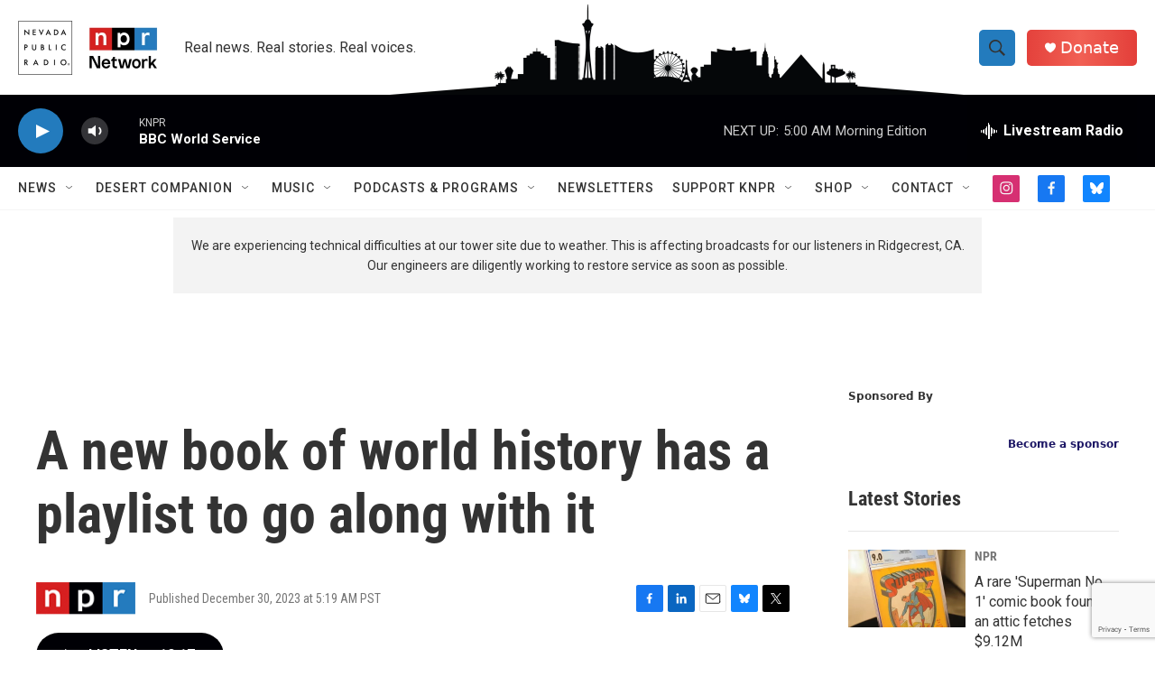

--- FILE ---
content_type: text/html; charset=utf-8
request_url: https://www.google.com/recaptcha/api2/anchor?ar=1&k=6LfHrSkUAAAAAPnKk5cT6JuKlKPzbwyTYuO8--Vr&co=aHR0cHM6Ly9rbnByLm9yZzo0NDM.&hl=en&v=TkacYOdEJbdB_JjX802TMer9&size=invisible&anchor-ms=20000&execute-ms=15000&cb=7c3pxucx1t42
body_size: 46271
content:
<!DOCTYPE HTML><html dir="ltr" lang="en"><head><meta http-equiv="Content-Type" content="text/html; charset=UTF-8">
<meta http-equiv="X-UA-Compatible" content="IE=edge">
<title>reCAPTCHA</title>
<style type="text/css">
/* cyrillic-ext */
@font-face {
  font-family: 'Roboto';
  font-style: normal;
  font-weight: 400;
  src: url(//fonts.gstatic.com/s/roboto/v18/KFOmCnqEu92Fr1Mu72xKKTU1Kvnz.woff2) format('woff2');
  unicode-range: U+0460-052F, U+1C80-1C8A, U+20B4, U+2DE0-2DFF, U+A640-A69F, U+FE2E-FE2F;
}
/* cyrillic */
@font-face {
  font-family: 'Roboto';
  font-style: normal;
  font-weight: 400;
  src: url(//fonts.gstatic.com/s/roboto/v18/KFOmCnqEu92Fr1Mu5mxKKTU1Kvnz.woff2) format('woff2');
  unicode-range: U+0301, U+0400-045F, U+0490-0491, U+04B0-04B1, U+2116;
}
/* greek-ext */
@font-face {
  font-family: 'Roboto';
  font-style: normal;
  font-weight: 400;
  src: url(//fonts.gstatic.com/s/roboto/v18/KFOmCnqEu92Fr1Mu7mxKKTU1Kvnz.woff2) format('woff2');
  unicode-range: U+1F00-1FFF;
}
/* greek */
@font-face {
  font-family: 'Roboto';
  font-style: normal;
  font-weight: 400;
  src: url(//fonts.gstatic.com/s/roboto/v18/KFOmCnqEu92Fr1Mu4WxKKTU1Kvnz.woff2) format('woff2');
  unicode-range: U+0370-0377, U+037A-037F, U+0384-038A, U+038C, U+038E-03A1, U+03A3-03FF;
}
/* vietnamese */
@font-face {
  font-family: 'Roboto';
  font-style: normal;
  font-weight: 400;
  src: url(//fonts.gstatic.com/s/roboto/v18/KFOmCnqEu92Fr1Mu7WxKKTU1Kvnz.woff2) format('woff2');
  unicode-range: U+0102-0103, U+0110-0111, U+0128-0129, U+0168-0169, U+01A0-01A1, U+01AF-01B0, U+0300-0301, U+0303-0304, U+0308-0309, U+0323, U+0329, U+1EA0-1EF9, U+20AB;
}
/* latin-ext */
@font-face {
  font-family: 'Roboto';
  font-style: normal;
  font-weight: 400;
  src: url(//fonts.gstatic.com/s/roboto/v18/KFOmCnqEu92Fr1Mu7GxKKTU1Kvnz.woff2) format('woff2');
  unicode-range: U+0100-02BA, U+02BD-02C5, U+02C7-02CC, U+02CE-02D7, U+02DD-02FF, U+0304, U+0308, U+0329, U+1D00-1DBF, U+1E00-1E9F, U+1EF2-1EFF, U+2020, U+20A0-20AB, U+20AD-20C0, U+2113, U+2C60-2C7F, U+A720-A7FF;
}
/* latin */
@font-face {
  font-family: 'Roboto';
  font-style: normal;
  font-weight: 400;
  src: url(//fonts.gstatic.com/s/roboto/v18/KFOmCnqEu92Fr1Mu4mxKKTU1Kg.woff2) format('woff2');
  unicode-range: U+0000-00FF, U+0131, U+0152-0153, U+02BB-02BC, U+02C6, U+02DA, U+02DC, U+0304, U+0308, U+0329, U+2000-206F, U+20AC, U+2122, U+2191, U+2193, U+2212, U+2215, U+FEFF, U+FFFD;
}
/* cyrillic-ext */
@font-face {
  font-family: 'Roboto';
  font-style: normal;
  font-weight: 500;
  src: url(//fonts.gstatic.com/s/roboto/v18/KFOlCnqEu92Fr1MmEU9fCRc4AMP6lbBP.woff2) format('woff2');
  unicode-range: U+0460-052F, U+1C80-1C8A, U+20B4, U+2DE0-2DFF, U+A640-A69F, U+FE2E-FE2F;
}
/* cyrillic */
@font-face {
  font-family: 'Roboto';
  font-style: normal;
  font-weight: 500;
  src: url(//fonts.gstatic.com/s/roboto/v18/KFOlCnqEu92Fr1MmEU9fABc4AMP6lbBP.woff2) format('woff2');
  unicode-range: U+0301, U+0400-045F, U+0490-0491, U+04B0-04B1, U+2116;
}
/* greek-ext */
@font-face {
  font-family: 'Roboto';
  font-style: normal;
  font-weight: 500;
  src: url(//fonts.gstatic.com/s/roboto/v18/KFOlCnqEu92Fr1MmEU9fCBc4AMP6lbBP.woff2) format('woff2');
  unicode-range: U+1F00-1FFF;
}
/* greek */
@font-face {
  font-family: 'Roboto';
  font-style: normal;
  font-weight: 500;
  src: url(//fonts.gstatic.com/s/roboto/v18/KFOlCnqEu92Fr1MmEU9fBxc4AMP6lbBP.woff2) format('woff2');
  unicode-range: U+0370-0377, U+037A-037F, U+0384-038A, U+038C, U+038E-03A1, U+03A3-03FF;
}
/* vietnamese */
@font-face {
  font-family: 'Roboto';
  font-style: normal;
  font-weight: 500;
  src: url(//fonts.gstatic.com/s/roboto/v18/KFOlCnqEu92Fr1MmEU9fCxc4AMP6lbBP.woff2) format('woff2');
  unicode-range: U+0102-0103, U+0110-0111, U+0128-0129, U+0168-0169, U+01A0-01A1, U+01AF-01B0, U+0300-0301, U+0303-0304, U+0308-0309, U+0323, U+0329, U+1EA0-1EF9, U+20AB;
}
/* latin-ext */
@font-face {
  font-family: 'Roboto';
  font-style: normal;
  font-weight: 500;
  src: url(//fonts.gstatic.com/s/roboto/v18/KFOlCnqEu92Fr1MmEU9fChc4AMP6lbBP.woff2) format('woff2');
  unicode-range: U+0100-02BA, U+02BD-02C5, U+02C7-02CC, U+02CE-02D7, U+02DD-02FF, U+0304, U+0308, U+0329, U+1D00-1DBF, U+1E00-1E9F, U+1EF2-1EFF, U+2020, U+20A0-20AB, U+20AD-20C0, U+2113, U+2C60-2C7F, U+A720-A7FF;
}
/* latin */
@font-face {
  font-family: 'Roboto';
  font-style: normal;
  font-weight: 500;
  src: url(//fonts.gstatic.com/s/roboto/v18/KFOlCnqEu92Fr1MmEU9fBBc4AMP6lQ.woff2) format('woff2');
  unicode-range: U+0000-00FF, U+0131, U+0152-0153, U+02BB-02BC, U+02C6, U+02DA, U+02DC, U+0304, U+0308, U+0329, U+2000-206F, U+20AC, U+2122, U+2191, U+2193, U+2212, U+2215, U+FEFF, U+FFFD;
}
/* cyrillic-ext */
@font-face {
  font-family: 'Roboto';
  font-style: normal;
  font-weight: 900;
  src: url(//fonts.gstatic.com/s/roboto/v18/KFOlCnqEu92Fr1MmYUtfCRc4AMP6lbBP.woff2) format('woff2');
  unicode-range: U+0460-052F, U+1C80-1C8A, U+20B4, U+2DE0-2DFF, U+A640-A69F, U+FE2E-FE2F;
}
/* cyrillic */
@font-face {
  font-family: 'Roboto';
  font-style: normal;
  font-weight: 900;
  src: url(//fonts.gstatic.com/s/roboto/v18/KFOlCnqEu92Fr1MmYUtfABc4AMP6lbBP.woff2) format('woff2');
  unicode-range: U+0301, U+0400-045F, U+0490-0491, U+04B0-04B1, U+2116;
}
/* greek-ext */
@font-face {
  font-family: 'Roboto';
  font-style: normal;
  font-weight: 900;
  src: url(//fonts.gstatic.com/s/roboto/v18/KFOlCnqEu92Fr1MmYUtfCBc4AMP6lbBP.woff2) format('woff2');
  unicode-range: U+1F00-1FFF;
}
/* greek */
@font-face {
  font-family: 'Roboto';
  font-style: normal;
  font-weight: 900;
  src: url(//fonts.gstatic.com/s/roboto/v18/KFOlCnqEu92Fr1MmYUtfBxc4AMP6lbBP.woff2) format('woff2');
  unicode-range: U+0370-0377, U+037A-037F, U+0384-038A, U+038C, U+038E-03A1, U+03A3-03FF;
}
/* vietnamese */
@font-face {
  font-family: 'Roboto';
  font-style: normal;
  font-weight: 900;
  src: url(//fonts.gstatic.com/s/roboto/v18/KFOlCnqEu92Fr1MmYUtfCxc4AMP6lbBP.woff2) format('woff2');
  unicode-range: U+0102-0103, U+0110-0111, U+0128-0129, U+0168-0169, U+01A0-01A1, U+01AF-01B0, U+0300-0301, U+0303-0304, U+0308-0309, U+0323, U+0329, U+1EA0-1EF9, U+20AB;
}
/* latin-ext */
@font-face {
  font-family: 'Roboto';
  font-style: normal;
  font-weight: 900;
  src: url(//fonts.gstatic.com/s/roboto/v18/KFOlCnqEu92Fr1MmYUtfChc4AMP6lbBP.woff2) format('woff2');
  unicode-range: U+0100-02BA, U+02BD-02C5, U+02C7-02CC, U+02CE-02D7, U+02DD-02FF, U+0304, U+0308, U+0329, U+1D00-1DBF, U+1E00-1E9F, U+1EF2-1EFF, U+2020, U+20A0-20AB, U+20AD-20C0, U+2113, U+2C60-2C7F, U+A720-A7FF;
}
/* latin */
@font-face {
  font-family: 'Roboto';
  font-style: normal;
  font-weight: 900;
  src: url(//fonts.gstatic.com/s/roboto/v18/KFOlCnqEu92Fr1MmYUtfBBc4AMP6lQ.woff2) format('woff2');
  unicode-range: U+0000-00FF, U+0131, U+0152-0153, U+02BB-02BC, U+02C6, U+02DA, U+02DC, U+0304, U+0308, U+0329, U+2000-206F, U+20AC, U+2122, U+2191, U+2193, U+2212, U+2215, U+FEFF, U+FFFD;
}

</style>
<link rel="stylesheet" type="text/css" href="https://www.gstatic.com/recaptcha/releases/TkacYOdEJbdB_JjX802TMer9/styles__ltr.css">
<script nonce="fND2L890L4G_jiaTshxnPw" type="text/javascript">window['__recaptcha_api'] = 'https://www.google.com/recaptcha/api2/';</script>
<script type="text/javascript" src="https://www.gstatic.com/recaptcha/releases/TkacYOdEJbdB_JjX802TMer9/recaptcha__en.js" nonce="fND2L890L4G_jiaTshxnPw">
      
    </script></head>
<body><div id="rc-anchor-alert" class="rc-anchor-alert"></div>
<input type="hidden" id="recaptcha-token" value="[base64]">
<script type="text/javascript" nonce="fND2L890L4G_jiaTshxnPw">
      recaptcha.anchor.Main.init("[\x22ainput\x22,[\x22bgdata\x22,\x22\x22,\[base64]/[base64]/[base64]/[base64]/[base64]/[base64]/[base64]/[base64]/[base64]/[base64]/[base64]/[base64]/[base64]/[base64]/[base64]\\u003d\\u003d\x22,\[base64]\\u003d\x22,\x22woHChVjDt8Kqf0/CusO0cx/DhsOURAs4wpJFwrsuwqnCkkvDucO1w6ssdsOELcONPsKdUsOtTMO5dsKlB8KLwpEAwoI0wrAAwo5pWMKLcWLCsMKCZCICXREKOMOTbcKVH8Kxwp9GUHLCtE/[base64]/Di2bCksKowpzDggVULmXDvMOoYmMdCsK7dRoewrrDjyHCn8K0FGvCr8OTEcOJw5zCm8OLw5fDncKZwo/ClER/wrU/[base64]/DoxEUWgjDrMOLSMKdwp7CmC9ewrt+wpDCoMOhfsOyw5/CiVLClyEPw7vDrAxDwq/Di8KvwrXCssKkWsOVwqPClFTCo0LCgXF0w7PDqmrCvcK2DGYMZ8Ouw4DDlhNJJRHDvsOKDMKUwpDDozTDsMOLD8OED11LVcOXWsOUfCcRQMOMIsKzwrXCmMKMwq7DoxRIw4Zzw7/DgsOuJsKPW8K/A8OeF8OdU8Krw73DsmPCkmPDk3B+KcKww4LCg8O2wp3DpcKgcsOjwqfDp0MDOCrClgfDlQNHIcK2w4bDuRrDqWY8KMOBwrtvwoJ4QinCo0UpQ8KtwpPCm8Ouw6Nua8KROMKcw6x0wowhwrHDgsKNwpMdTEPChcK4wpsswp0CO8OrUMKhw5/Dmh87Y8OjB8Kyw7zDpMOfVC9Jw43DnQzDnAHCjQNpMFMsMiLDn8O6JCATwoXClkPCm2jCjcKowprDmcKnSS/CnDTCsCNhR2XCuVLCpjLCvMOmLyvDpcKkw4TDq2B7w4Nlw7LCgjHCocKSEsOTw4bDosOqwqvCtBVvw4bDnB1+w7zCksOAwoTCoHlywrPCnlvCvcK7D8K0woHCsEUhwrh1SXTCh8KOwoAowqduZ3tiw6DDnn9hwrB1wovDtwQTLAhtw7EMwonCnkAsw6lZw4/DoEjDlcO4BMOow4vDmsKfYMO4w4glXcKuwocSwrQUw7TDhMOfCkwQwqnClMO5wqsLw6LCmwvDg8KZHQjDmBdWwrzClMKcw4pow4NKVcK1fxxSLHZBKMKFBMKHwr5jShPCmcO+ZH/CmMOAw5HDnsKSw4gvccKOK8OrI8OfS24Rw7ETPBnCscKcw6IFw7MKYCBiwovDlT/DrMOhw4VawoB5VsOyTMKCwowdw7EMw4fDribDiMKiBQh8wr/DhzvCpTHCrXHDkm7DhCfCp8K8wqV8TsOheFJuFcKof8KSIARZdSbDkwbDpsO+w7HCngkNwpEYR1oOwpYowox/wojCv0jCq3p8w5subU/Ci8K0woPCkMOQHXxjT8KtBlEuwo9DaMKRScOgI8Klw6lQw67DvcKow7l7w4VRasKGw7jCimXDpDdawqrCvcOCEMKfwpxDHHjCnxnClsK/P8OdDsOoB1/DrXwPJ8KVw5XCpMOGwrtnw4nCksOnCcOXOlZNIcKeEy5OeUjCqcKpw6wcwozDqC7DnMKqQsKBw4IySsKvw7jCgMKUGS/CjHXCrsKKW8O4w7nCmi/CmgAjLMOqDcK2wrfDpSTDqsKFwozDu8KYwpkxFQ7CrsOwKlkMUcKNwpg/w5o6woTCl1h6wooSwpzChC4TTlM1LVnCgsOMUcK1SjI7w6BnN8OYwpYAZcKGwoMaw7DDpngaHsKsLlAsEMOIYnDDlizCmcOjNRXDljt5w61QUm9Cw6/[base64]/CisOdw54GRGfCh8KiwpJ1wprCjk4nQGLDvC/CsMOJKCHCisKBc3J7PMKrd8KGIMKfw5EHw6vDhzl2IMKSMMO8GMKeDMOrRB7ChEjColfDscOKO8OYF8K1w7pHWsKsacKnwrYMw58dHQRIZsOrUG3Ck8KAwrXDtcKJw6vCucOrZ8Kzb8OCL8OyN8OXw5F7wp/CmhvCr2d5PnbCicKMSW3DjQAicEjDomEhwos6N8KNe2bCmABlwpc4wqrClz/Dr8ONw6dQw4wDw6YFQQzDucOgwpNncGJlwrLChBrCgcOZDsOFccObwpzCpi1WMiVcXjLCo3PDmgvDiEfDkEMbWSAHSMK8AxDCpG3CpXzDlsKtw7XDksO/NMKVwrY+LMOmHcO/wqvCqE3CpThbNMKuwqs6KV93bksgHcOhb0TDp8Orw5kRw6d7wpFpHQLDtA7CtMOhw7/Cl1Y8w57CvGRXw7vClQTDgwYIIRnDu8Kqw5TCn8KRwoxbwqDDtj3Ch8OAw7DCn1zCrjDCgMOQfSVGGcOIwrd/wqvDqVJgw6t4wo1uC8O8w6ISdQDCjsOPwqVvwoVNOMOrT8Oww5Rhw6dBw7tAwrXDjVfDncOMEnjDnCYLw5/[base64]/f3vCusK4wojCnMOPw47DrcKTI8KbG8O/w43ClTDCusKLw4xIaGRSwofDjsOmWcO7E8KKFsKdwpwfNBgCTANGVXXDsgnDjQvCp8KYwpPCrGnDgcO2XMKgUcOIHDsuwp8UQXEGwo0cwqvClMOZwptxQXnDuMO6wqXCmUvDr8OgwoFMZsOnwoJvAMKcSjzCqTgewq1gFkXDuDvCpx/Cs8O2FMK0C2rDh8OXwrzDiWpfw4fCjMODwoPCgcOmVcKPJ00XM8KVw79ALS/Coh/Cv2TDsMO7K1c2wolkUTNEAMKGwqXCssOwa3XDlQoCWS4uO2XDvXBZNyTDlHjDrTJTHVvCqcO2wrzDrMKLwr/CtjYmw6rCicOHwpESOMKpBMOZw6pGw7pqw4jCtcOQw7lkXEQzbsOICw4vwr1VwpRzPQIJSk3DqFzCosOUwqdrO2wXwp/CkMKbw5wsw7HDhMObwp0GGcORGH/ClRM/YTHDo3jDscOJwpsjwoBVORFjwqHCujohBE99esKSwpvDl03Ck8OGHsOjVgBRJiPCnVbCqsKxw6bCuSPDlsOtT8KpwqQNw63DucKLw5BeG8KkR8OYwrLCoQt3DhrDiTPCoXHCgsKge8O3NCokw5ApK1HCqsOda8KQw7UJwqQMw6o/wr/DlcKLwrPDg2QRLy/DjcOxwrHDhcO6wo3DkQRiwrt8w5nDu1jCgsOEfsK5wr7DvMKBWcKxWHo9LMOowrDDixHDpsOYQMKAw7FAwpBRwp7Di8Oyw7/DvGLCmMO4HsKpwrHDoMKiRcKzw4QQw444w6xMFsKKwqZMwpA5YHzDvE7Cv8OwScOPwpzDjEHCvyx9KinDhMO8w57CvMOyw5nCj8KNwrXDsBTDm3sFwq0Tw5LDmcKOw6TCp8Ocwo3CoTXDksO7Cmthfwtdw4XDtzHDlcK5csOhAsOIw5/CkcK0H8Klw4nCnVnDhcOdacOlMxPDjWUfwr0vwq1+SMOJwqvCuhx7woBRGRNzwpvCizPDlsKZQ8OOw63DsyB0ZiLDnAtUb0bCv2x/[base64]/DrsKXWHlMw57DrRDCmMOFBQXDv8KvEnUuw69ywo4+w6gVwodZW8OtMFnCjcKZPcKedWhLw47DqAnClMODw7BYw5YDWcO/w7V3w4dRwr3DoMOzwqEpCSRYw5/DtsKXY8K+VwrCuhFEwq/Cg8KowrIaDQNVw4jDpsO2ajNdwqjCusKPdsOew5/Dum5XUEPCm8Ozf8Khw4zDvAPCgcO4wrLCssOFR150TcKfwpB2wo7Cs8KEwprCjSXDvsKrwpQxVMOSwo9bBsKVwrl2KMKyJcK+woV5LsKbZMOhwp7DryY0wrZmw55zwoopR8O3wpBMwrkCw4pIwqHCr8OhwqVWGVPDmMKRw4olY8KEw6sRwqwNw4/[base64]/wrhmw5LDn8Kgw67Ds8OCwo4+ZgQyb1zCisOowowlEMKLQks0w74cw5fDlMOwwqwMw6tywo/CpMOHw4LCj8Opw4MIJHHDghXClBkSwosgw656wpXCmk5kw64KFsK/e8Omwo7CiRtNZsKsFMOrwrhAwpkKw5QPwrvDrQIawrxfGBFtEsOBR8OywoPDiX4wfsOuaGlLf14OGkBkwr3Cr8O1w7J/w41xSW4hZcKBwrBgw7Ufw5/Colhxwq/CoTwmw73DhxBoWAcqQCxMTgJyw741a8KRQMKKCxfDgQHCnsKJwq0vQi7Chx5kwq3CosOXwpnDtMORwoHDtMOSw4YCw5jCjw3CsMKPZ8OuwodPw7ZRw6ZQDsOBRGDDvjRaw4/CssO4Z3bCiTQfwrYiCMOZw4zCnX3CjcK8M1jDrMK9B1zDtsOuPxDClBjDpVgKRsKgw4Z9w4PDoDLClcKewoLDpsKqQMKewrNWwq3Cs8OTwphywqXCmMKTecKbwpQ2AMK/eARxwqDCk8KvwqVwN2PDvR3DtCwjJ31ow4XDhsO6wqPCs8OpCcOVw5rDjG0zNcKgwpR3woLCn8KtKR/CvcOXw7fCvCUiw4/CpEt+wqMKOsK6w7Y7XMOHeMKaNcOwJcOLw53DjUPCssOvDWkTPW3Dt8OCScKtTnU9c0QMw4x3wq9udsOjw44/[base64]/w7h2wp0/S8OVw7BidglBwp/DhlFFK8OZYx8KwoLDmMKgw5pJw67DmMKicsOyw4DDtjLCqsK6d8ORw4fClx7CqVTDnMKYw6gOwqbDslHCkcKKTsOgFEnDmsO9PMOnL8Oaw7tTw5Fww5VbPU7DvxHCpiDCnsKvPEV6VT/CqlJ3w6o4bCzCmcKXWDwdLMKhw4ZXw5DCi2nDusKhw4pww5HDrMOdwpREKcOgwpNsw4zDlMOtbm7CqSnDtsOMwohnciPCmcOiNkrDg8Kaa8KtOnpRTMO5wqPDlsKXEVTCksO6w4oxYW/DtsOuMAXCusKiWSjDucKawpJJwqnDjEDDtSRZw7kcOcOywoYFw745CcOBVRUUQm9nVsOcYD09LcOAwp4+bGfChVjClydcDRgGwrbCssKIR8OCw7k/L8O5wognexDCk1PCvnFywq1jw6fDqRDCi8Kowr3DmwDCvBXChzQZfsOuccK7w5YBTnDCoMKDMsKGwq3CmRE2w5fDp8K3ZiNXwpkndMKjw55Jw7PDqSrDpHHDjnLDn1phw59aATbConbCh8Kaw4NTexzDgsK/[base64]/wrTCmhM1YMOtwrQNT8KYQBTCjXHCrsKCwr5dwprDgEzCicKtaWYHw7fDpsOnesOBA8O4wrHDlFHCv3ElSVvCgsOnwqHDjcKjJmnDm8OPwpTCrVh0WmrCrMOHI8K/P0fDgcOTHMOjH3PDrMO/[base64]/eQpUwo7CvsOvw4A6OsK/YFHCiMO5w5cxw4wPFzjCmMOaJTJ8BCjDsyPCvT8qw4Qjw4AfNsOwwolmWMOtw5oFNMOxw4kIOHs7NipawoHCg0g/c2zCllwiG8KzegQAAVxzUR8iOMODwpzCicK+w6g2w5EuY8KlFcKNw7hGwqPDpsOMCC4WGAzDhcONw6JVaMOgwq/[base64]/DjsKjcsKTw4TDksOgwqzCizjDlsOjwoxKHcOaC8ObPSbDnDzCjsKkamzDp8ObEcKsM37DgsOuChEcw5PDsMK1ecOveGPDpSnDnsOrw4nDkAMiIGohwrUqwp8Ew6rCs1bDj8KYwpPDtToIES48wpAEODQ4fG/CqMOUNcK8BEVwQGbDjMKECErDs8KLRF/Dp8OdBcO4wo0jwp0DUBfCqcK9wrzCvMOuwrnDrMO4w6TClcOdwoDDh8O4Y8OgViTDoETCr8OIScOCwrNdVioRGCvDoT8ndmDClRYhw7ZlbFhKNMKQwp/DoMKgwpXCpmrDoFnCgmYiZ8OKYcOswrFROnjChnh3w71ewqXChAJowqLCqi7DoH0CZy3DoT/DiDd4w5s2bMKyM8K8HkTDpsKUwr7CncKFwoXCkcOfHcK5RsO/wodswrXDtcKBwqo7woTDosKLJiLCsgsfwqvDll7Ci3PCosKSwpEIwq/[base64]/CtsK2w5YFwqPDtkvCs2tLwoxjw7LCqQg+woIcw7zCinbDqSlWNEFbTAZXwqXCpcOuBMKYVAUJRMOZwo/[base64]/CuWHDnzpve14THMOcfUs3wpxSKA9SeQHDrU56wpDDo8KEw6YMFBbDn28Gwr88w7jCiiV0fcOCaHNVwrFjC8OZw7k6w6/CgHwLwrfDo8OuHATCoC/CoXpSwrJgU8Obw6REwqXCmcO1wpPClRRIPMKYX8KtaDLCgAjCocKNwqpFHsO7w5cXEsKCw6BEwr5SEsKoBUPDs33CscOzPiFKw54aJXPCgh81w5/CscOuYcONW8OQecOZw5fCm8OBw4IGw5NqHATCgXolVU9uwqB5WcKqw5gtwrHDvkJEP8OPYgcaW8OMwq/[base64]/DksKAI8OvSiELGsOff8KjwrrDvcO0w6NsOWTCpMOBw6pcc8KbwqDCq13DlhEnwo1zwo8WwrDDkw1Hw6rDti3DmcOBfFUAHGoWw63Do2Ysw7JrCCw4RhoPwqRzwq3DskDCpj/DkAhhwqFrwpU9w64IHcKmPh/DkRjDlsKxwrBaFEgqwq7CrTIJZsOpc8KHKcO1JGUaIMKpBDpUwqAhw7dLUMOcwp/CgsKFA8ORw4nDomheZVfCg1TDvcK+cGHCu8ODRCVvPMOgwqdxPkvDgETDpDPDlcORUU3DtcOsw7oHBAFAFgfDnl/Cp8OzL255w7J+fSHDmcK4wpVtw7cQIsKew5UMw4/DhcO0w7pNK0JXCBzDiMO/[base64]/w4DDqTkEbcOhw75GMnckwr/DgzrDmSgxC07CuRDCvUkDP8OLEEAnwpAbw7MJwofCmTnDjyPClsKGTHFALcOfXAvDolFROgIKwqHCtcKzBypMb8KLecKkw5IBw6DDk8OIw5prYyAPK0UuLMOEdsOtBcOFBS/DrHzDjmzCnXZ8Iw8Kwp9wQ3rDgBICIsOWwrFUN8Oxw68TwpQ3w5/CqMKWwpTDsxbDsVDCr219w4NiwpvDnMKzw7DDpxhawqvDsmjDpsK1w6YYwrXDphfCg01oVVdZIxXDnsO2wpFpw73DsDTDksO6wpwyw7HDnMKwO8K5K8KkJxjCkXV9w4fCssKgwpbDr8OKQcOHJgxAwq9XBhnDucOTwrQ/w7HDnl3CoUvDkMKMJcO7w5cpwo90A2DDtRzDuzUUaljCs1fDgMKwISjDq2R0w6PCt8Otw4DDjXBFw6ASK3HCsnYEwovDkMKUJ8OMc35vB0XDpyPCj8OIwo3Dt8OFwqvDpcOpw5Ryw4rCrMOeUUMnw5Zuw6LCsnLDhMK/[base64]/[base64]/Cj8OzP25BwqcmFcKeGMO3w7/[base64]/DoMKPNsOxL8KmwrchVxZVfcOAY0prwqM5FmEXwqcow7E3WyVDLgRcw6bDowTDuCvDvMODwpRjw6XDnQXCmcOoYWvCplsVwq/CiANJWW3DmyBBw4rDkn0aw5TDp8OTw6HCoArCoT7ClkoBZgcUw7LCqzYuwqjCtMOJwr/Dm0EIwpoBHSvCjD5CwqbDlMOnLi7DjMODbBHCoxvCvMOqwqfDoMKgwrXDnMO7VnbCpcKLPSp3J8KUwrfDqjw5a08gMsKjOsK8dV/CiHXCu8OUInnCm8KqbcOVe8KXwrdtBcO7fcOAFSR/FsKiwqgUV0rDvcOfacOFDcOZcmjDmMO2w6fCrMOZOnbDqixtw48nw7HCg8KFw6hOwoZDw6LCpcORwpJxw4waw4w5w4zChMKjwrjDhirCr8OaIyHDgkTCv17DggbCjcOTFcOkBMO8w5HCtMKHP0TChcOOw4UWMEzCsMO/[base64]/DsDAAI1TDrjgmVsOhw6NkLlzDvMKjNcOkw4HDksO7wqnCrMKYwqsbwpwGwpHCiXR1RU0Uf8KIwottwohZwqUzw7PClMOYF8KsHcOiaGpibHo/[base64]/DhChmw5ovwoNjJ8OPw4IZJsKSL8Oow4MdKMKAOEfCqx7CisKfw6k6DsOfwq/[base64]/Du8O6dw1vBcKOC8KxMV3DnSvDr8K6woIkwodLwozCoXl5ZnXCkcO3wr3Cp8KBwrjCnwYsRxsYw7J0w7fCsV9SK1PCpWHDm8O2w57DkRbCvMOLC27CvsKIaTXDi8OTw6cGdsORw5/CgGPDhcO4KMKOfMKKwqvDg0TDjsKuUMO/wq/Ci1JMwpNTTMKLwovCgHkhwp9nw7/Cq2zDlQgpw6vCiW/DnCAMMcKgJwrDvXR+ZcKqNWgkKMKsE8KCagbCjCLCjcOFGkocw5oHwrkdI8Ohw6HCpsKLFWTDkcOpwrcZw7U6wpBLZz/Cg8OCwoo9wpHDqCPCqR3CvsKvM8K9ag5sWTkNw6vDpwkHw43DqMKCwo/[base64]/[base64]/CqU3ClcOZwoLCkX1eG8K8wpt6w5Q6w5BkJ3/CoXsxXQbCrsKdwoPCrGBgwogAw4gmwoXClcO5aMK5MmHCmMOaw5TDjsOWNcKFNF/[base64]/CjMKmwobDvsOuI8KcZcK9f8K7w4rDtMOPSMOUw5LCmcOgw4kifinCtyfDnBEyw4ZPSMKWwrl2JMKww5lzbcKdKMOhwrAfw4ZXWwfCksKRZSjDui7CrxrDj8KYD8Obw7Q6wqLDiTRkHRBvw61bwrMEbsOuI2zDkx0/[base64]/CtsOcNMOCw6/DrF88wr8jAwVqw5PCosKHw6lPw7rDnB4LwpPDlwJ6EMOIQsOOw4zCs2xAwrfDhDUOGWfCjxc2w7Qaw4XDqxdGwpY9Mw/ClcKow5jCtHLCkcOkwrQGVsOsRcKfUjkmwqPDpivCjsKRXTlIYjkQZCzDnAUlQko7w5QRbDYQVcKLwrUvwqzCnsO/w5zDlsObIiM7wo7CucOfF09jw5XDkwIydMKIH3FqWWjDtMOXw6rDlsOEQMOuDn4swp5VDBnCjMOIAG3Ct8OkMsKFXUzCrMKEAxMfOsOZfErCpcOTQsK/woXChwR+wqfClEgLBsOmGMOnWwQPwqrChG0Cw5VbSw8yFiU/BsKfclwhw7UUwqjCvA00YTfCsz/[base64]/[base64]/wrIOawvCjMKHdwtGTn5+wo1vIGzCpMOjQ8KGGm9Swq5hwrxuGcKmS8Obw7rDjsKNw7nDvAIRRcKIO1vClEBWFVYlwphaHDJMW8KCAz1MQX5gYnh+alw2G8OfBBZjwoHDi3jDj8Kzw5Mgw7LCpx3Di1pfVsKSw4PCv2AeS8KULW/Dn8ONwpwNw5jCpl4mwqzCmcOcw4LDvcOFPsK4worDpH1zNsOowps3wqkZwqE+AFE1QGkDOcO5wqzDq8KoTcOswqHDpDB7w6PDiBsew6pbwptsw6UvD8O6NMO3w68NKcOIw7BCaj0JwqkWT21zw5onPcOYwpfDgTzDk8Kowo3DphDCqinCkcO/RsOOYcKgwos9wqpVPMK1wpBNZ8KHwrYAw6/DgxPDmGZZQBrDiCIUQsKjwrHDl8O/e03Cq35Cwqw+w5wZwp7CiBkmXWnDlcOhwqcvwpvCpsKFw7dibVBFwqjDn8OJwo3DvcK8wowXYMKnw73Dv8KxZ8OjK8OMLTlUZ8Ouw5/CixsmwoDDukQZw5FBwojDjxpMccKpC8KNXcOnZMOMw5cnFcOAGAHDkMOvcMKfw7MYVmXDnMK+wqHDjHzDtmgmX1lWMV8AwpDDmUDDmwrDmsOeM3bDiC3DqnvCrALCicOOwpk9w4Q9XHYEwo/Cvnwtw4rDh8Oywq7Dv3wAw67DuWgudlRzw5NrW8KKwo7CqmfDuB7DgMOLw4UrwqxKY8OJw43CtyQ0w4x+AmZFw49YVlMPSXkrwpFgDcOEMsKcBnY4Y8KRbBbCkHfCiAvDtsKcwrbCl8KNwo9Mwr4MScObUMOWHQYrwrhYwr5XdC7CscOALFUgwqLDg1/DrzDCh2vDrTPDl8ODw6lWwoNrw61hMRHCilzDpzjCp8O7MHxEKMOKUzphXGXComw0NHPCjm5gXsOAwqE5WWdTHG3Dj8KbJFhkw77DhAvDvMKYw5gdBkXDpMO6HXnDmRYWTsKaZmAWw4DDjXXDhsKRw45Iw44/PMO5X1XCm8KWwotPcVzDs8KIRy/[base64]/Dv8KtB8OKwpnCgjPCmMK4N8OdIcKLd3pjw54HbsOBC8KVH8K/w7LDugHDjMKbw4QafsOoJ2zDt0ZPwqEZFcOVFTYYWsOdwrYADXDCuDXCiFvDslfCq2VBwq8qw4XDgQTCkicpwrRuw7HDrwnDmcOXdEbCpH3Cg8OfwrbDkMOJCHnDpMO5w6A/wrLDmsK+w4vDhjpXcx0aw5VQw4MsEBHCqBQMw7bChcO0CXApHMKAwoDCgEA6wrZSQ8O2w5A4Qm/ClFfCm8OJbMKmak8uMsK3wqEnwqLClx1mICMcDA5LwqTDu3cSw5wvwqUZJW7DjcOVwp3CsSsUf8KQLMKvwrcwEnFbwpJNFcKZJcK8ZHFUEjnDr8KKwqDClMKYTsOhw6vClxsswr/DvsOIGMKUwosxwozDgAEDwobCu8OkXMOSGsKawr7CksOYGMOKwpJJw6jCrcKncjYUwpLCpXgow6BYNExtwqXDr2/CnmfDocOJXSDChMO6WE9tPQt0wrMMDh4PHsOTT1RPPXkWDjBOFcOVb8OxIsKkFsK/wrtxNsOHOcOLWVrDjcKbJTrCnwnDrsO7W8OKdUd6TcKKbi/DjsOiRsO6w5RXMcO6dmjCvnIracK6wrfCtHHDv8KjTAAnBDDClywMw5sxdsOpw7PDrCorwoUwwprCjCLCnH3Cj3vDhcK6wq5RP8KdPsKzwr5+woTCvQLDqMKLw6jDg8OXC8K9csOZIhYVwoHCrzXCrDrDoXtOw6l3w6bCrcOPw5EYN8KzRsKFwqPDuMO1Y8O0wr/Dn13Cu1vDvB3Cu2Quw5dVJsOVw5Z1TwoswqvCtwU9QQ/CnAzCrMOhMh5Lw5/DsQDDmXkfw7d3wrHDi8OCwopuUcKpAsKsA8OTw7YFw7fChlkcecKqEsKCwojCq8KOwpzCu8KDYMO2w53Co8OOw47Cq8K+w4sfwpB4YxovBcKHw7bDqcOUHmR0EkIYw6A/ODXCt8O/[base64]/CrgRgGUbDhxVKw6bCjy7ClsKDwoHDox7Ch8Oqw5REw40nwrZHwr3DrsOHw4/CtidQTyZpUkRPwoLCncOowovCq8Ktw7bDs2bCmQ9zTg9yOsK+DFXDon03w4PCn8K7K8Ohw554NcKIw63Ck8KKwoQDw7/[base64]/CrSrCsGZ9MsKcwqXDnFzDnHlSwq/[base64]/CmB/CpGjCq3rCnDliwpQ0w6PDjQ7DhB85HsKiasKzwr5QwqRsCSbDqBZ6wpl3AcKmbjBFw6F5wp1WwoxpwqzDg8Opw6fDosKAwqI5w5hzw4/DvsKuZybCrMOVG8O3wqx0RcKdTDw2w7AGw4XCisKlIC1mwqwIw6bCmld5w6FWGTZSHcKQCivCvMO/[base64]/DqwUtLVXDkMOsw7bDo8KMwobCpGNvF0TColstCsKTwqXCtMKpwpPDv1vDkSpcTUYndENHdkfDiF3ClMKBwoXCj8KmEcKJwpPDo8OHJT3DkHPDqnvDncOOFMOSwovDqsK6w4vDosKjCBdmwoxtwrbDhX94wr/CncO1w4Mrw69XwobCv8KDZBfDjFLDusOqwoYrw6gzX8Kqw7PCqmLDqcOxw7/DmcO/WBrDisOVw7vCkRDCisKdFEDCk34Nw6/[base64]/[base64]/CjTpYF0vDjcKdFcOXBcORw6NMw7czbsO0HUJkw5jDh8O7w6PCt8K2PmY4I8Okb8KUwrvDvMOOJsK0MsKzwphaEsO/bsOfdMOXI8OAbMOJwqrCiShKwpF/Q8KwUlEgBcKcwqTDpRfCtQtFw7bCjF7CusKfw4HDkAXCt8OKwqTDgMKaf8OBOwfCvcOEA8KJAlhtYnF8XhzCl35hw5nCvWvDgGfCkMOXJcOCXXMMC07DkcKCw5UCGQzCnMO5wqHDqMK/w4E9EMKGwpoMZ8KxN8OAfsOLw7rDqcKSdHfClh9+FhI3wr06L8OnQid5QMKfwpXCgcO+wrx6H8O4w5fClxgdwpfDkMODw4jDn8Otwo9Ew7TCtn7DjRvDpsOIw7PCgsK7wo/[base64]/[base64]/CrcO9w5XDuG9awqUMw4PCvTLDqSFLMMK4wqzDssKjwrc1HgzDrg/DoMKmw4dOwrQXwrZcw4EiwoQPQQ7CvG5ieCQQCcKVW2DDicOpPU3CkG4WMC5iw5ofwrbClwc8wpg2NCzCsw5Pw6XDhCtpwrXDlE/Dj3YFIcOqw4DDplAZwoHDnkFrw4ZDBMK9SsKdQcKaIsKiJ8KVKUN5w6V/w4zDiRwBOGYDw77CmMKJNBEZwo/DjVIvwo8xw7PCtCXCkQnCiiDCmsOyRsK5wqRGw5Ycw64BPsO3wq3CoVACa8O/LU/DpXHDpsO8XA7DqjxhS3ljXMKRHxUYw5EPwr3Drm9Ow6XDp8ODw7/ChSg2B8Kmwo/DtMOAwrdBw7s0DmcoXCPCrifDiC/DpU/Cl8KZGsKHwqDDnDTCgFYow78XJ8KRGVzCiMKCw5TDl8KtL8KBRTJbwptcwr4Fw41pwr8Bb8KmKxs/Ex5AecOMO37CjMKcw4R+wqPCsCBcw4U0wokHwoBaRmwcIR4LcsOldArDo27DpcOmBm1hwoDDv8ODw6Mjwq/DnGsNUSEbw6HCjsKiNcO6K8OXw4lkQ1fCvxPCnzRGwrJpNsKXw5HDqcKXdcK4SnzDjsOQRMODHcKcFVfCqsOww6HCrCPDtglFwos4fsKGwosxw7bCtcOPNxrCp8OOwqYUczYDw6w2SD9Aw59LVMObwp/DtcOMeUIbTQDDiMKqw4bDjUjCmcOCWsKJBlzDrcKGK13CrQVUJHZdVcKGw6zDs8KJwrHCoTkAP8O0eA/CvDIrwq1Aw6bCmcK+J1YuNsKIPcKpLBPCujvDu8KtLV5YYEATwqjDiVvDqFbCvAnDnMOTPsKlLcKkwr/CocOQNA1uwrTDlcOeSjpKw5/CncOdwpvDqcKxOsKdFQddw4Mzw7QewpfDuMKMwrItVivCicKcw78lfikpw4I/dMOnOzvCukECSWQuwrJxX8OrHsKzw7RSwoZZTMKHAR11w6shwpXCicKtBUlzw7DDgcKwwqjDqMKNPUXDtCM5w4rDgwkYRsO8C1UgbUTDoFLCigQ4w6QfEWNHwrJeW8OJUBtkw5PDszDDiMOvw4BqwqnDg8OfwqbCgSgYM8Klwp/Cr8KlUsKndwHDkzvDqXfDisO4d8Kvw70awrbDokEfwpVswrjCj0QHw7rDh0XDr8OewonDt8KqMMKNcUxSw7fDjBQjKMKSwrcWwp56w4BzExwoTcKfwqVPGgNxw5QYw47Cmi0DJ8OUJhUOAC/DmFXDgWZpwoRxw47DvcKyIsKFelpQbMOuNsOJwpA4wpl4NgzDjCBfP8KuT3zDmw3DqcOxwq8UQ8KrU8Otwp9Twp5Ow5fDuxBzw5h6wp8zcMK5IgA2wpHCiMK5EEvDgMOtw7QrwoV6wqRCVF3DnC/DuDfDiC0YAT1jUMK3IsKhw5AvLkbDt8Kfw4jDtcKCJlXDiizCuMOuDsOaHSzCncKuw6EUw7w2wonDi2sUwpnCu07CjsKgwocxPzd/w6o2wqfDg8OWXwXDmynDqsK6bMOEYWhUwq7DmzTCgDVdQ8O6w7tgX8O6e1plwoMJXMO/[base64]/w7TDn8OvcMOOwqfDicK2UjIUworDm2t7NMO2wqsgesOfw6tPU1JbBMOLDsOuWlfCpzVvw54Mw5nDpcOKw7EZS8ODwprDkMOowrHChGnDv20xwrfChMKkw4DDtcOEYcOkwpglCC1JRcOzw6DDuAhXOwjCi8ORaVQawo/DgwtGwoFiUsK1GsOUVsO2SksSMMO7wrXCpmp5wqEJDsKaw6UKbF7CiMOjwr/CrMODeMOOdFLDpA12wrwYw6FMISPCmsKtAMOlw7obesKsT1fCpcOwworDkAs4w4BUWsKLwpZ+c8K8S3tBw7wIwpDCjsO/[base64]/Ck8KmwqHDpT/DigFsw7M2BnrDsF5gw6nDsgnCrErCrcOdwqDCq8KPKMKwwqBIwr4cUnhTYGJcw5Nlw4zDjn/DoMK9wpDDusKdwq7Dj8OfX1NHMgIfdl1fHj7Dv8OLw5onw7t5BsKje8OCw5HCkMOEOMO2w6zDk2cERsOAUF7Dknt9w6LDtSPChGY0b8Ksw5oIw7rCgUFlOTHDvsKpw5U5I8KEw53Du8OYfsOewpY+Yj/Cl0DCmRJAw4rDs0VrX8KCE23DtwBdw4N7bsOjJsKrLsOTbkcFwpULwo12w5gnw7t2wpvDrxE7aVgUIcOhw5ZuMsK6wrDDhsO8D8Ktw7zDoWJuAcOpKsKdcWbCqQZ+woRlw5rDo2Ndbg9PwojCl14sw6BTGMKcLMK7RDhQDD9+w6bCkXZ/wpXCmWLCrXfDlcKiSTPConNWAcOhw6x+w7Q8L8OhTXIIVMOXbsKHw79ywo0yNgJAdMOgw67CnsOvJMKCAR7CocKbC8OKwozDpMOTw5MTwpjDpMOxwrlAJm0/[base64]/[base64]/CrcKsLCXChMKxw4tPw6l4w7k0YsKCw6Jrw5BRCxzDpB7ChcKGw7gtw4gZw4PChsO9e8KEVA/DgcOdGsOVBmfCl8KWMw3DtgpVbRvDo1vDpVYzGMOwP8KDwonCvcKXdMKywqoVw6peT2lMwqY/[base64]/[base64]/XjvDgx7CqAEwwobCv3nCl8OHUsOowrQtbMKaQwZMw4w2XMOAVzYQRRxDwrjCsMKlw6HCh3AzQcKPwqlVDxPDmDYod8O/XcKawpdwwptDw6RCwqPDscK4CsOoDMKwwo7DoE/Dq3snwp/CrcKXGMOObsO3UsOpbcO1KcK5QMOBCxdwYcK8DiFjEXUdwq9mDcO6w5bCpcO6wq3Cn0rChQ/DsMOpVMKFY2xiwqQ4FzpVAMKTw582HsOgw6TClsOjMWoQWMKUwpXCgE1owqbChQbCpgwnw61tDy4+w5nDkGBAYzzCnjN1wrLCiivCjUsww7NtS8KJw4bDvATDlsKQw4sQwovCq1BPwpVJQMO/[base64]/CtsOcw5t0dMKTCBtWw7dGd8OMwoglw7bCqCw0e8Oaw51fUsK+woInSmRkw6QVw5hFwq3DlMK7wpPDtEl4w6Itw6HDqiRoaMO7wowsXMKYGmrCuDLDomomfMKnbVjCnEhAQ8KzDMKvw6jChz3Ct0Qpwr4Iwpd+wqlMw6bDk8Onw4/DuMK+RULDgH0zAloMAgQ/w41awqUWw4pow7dgWRjCsDbCt8KSwqklwr5EwpjClWgkw6jCkn7DtsKYw77Do1zDiT/DtcOLNQkaHsOzw5gkwq/Ct8O0wrkLwpRAwpcHF8OnwpXDj8KuGGrCiMO6wr0qw5zDhD4cw4fDjsK6PWkQXhfDsQROY8KGZGPDusK+wp/[base64]/RFxZwqR0wrTCsGcXW8Kxw5PCnQlUEV/Dg3FIMMKfMMOMLh/ClsO9wrgwdsK4PCAAw4oDwovCgMOcNSjCnFLDj8KgRn0Ww7jDksKaw6/CucK9w6fCuUZhw6zCryfDtsOsNE4EHgUJw5HDisOUwpPDmMOAw58QLCU5axgTwr/CjBbDo1jCmMKjw6XDlMKqEivDnF3DhcOMw4TDhMOTwoY0Q2LCkRQYRyfCucODRTnCkVfDnMOEwpHCuRQkZ2Y1w7nDt1/DhUtjIghIw5rDnU9Eej99NsOdYsOSIyTDkMKKGcOmw648bk9iwrPDuMOIIMKgHDc0A8ODw4bClw3Cm3oawr7Dl8O4wr3CtcO5w6jCk8Khwq8Ow7fClsKXDcKowpLCsStbwqwgSV/CisKvw57DjMKsE8OGUnDDusOLUBrDs0vDpcKdw4AMDsKYw5zDj1TCgcKDSgRaN8KHbMOowo3DtsKlwrk1wozDkUYhw6/[base64]/CnWcRbWN6SWnDl3LCjVrCucOZwqDDrcKVP8KxLV9swqDDmWAGO8Kgw7XCtkl3I0nCplNBwoFJVcKsAD3Dt8OOIcKHNxNeZzIyH8OQVDbCscOMwrR9O1tlwpjCtB8ZwrPDiMO0E2ZQY0FIw6t8w7XDisODw4jDly7DpcOhVcOEwrfCvX7Cji/DvFlYX8O0SirDusKwa8KZw5JWwr/CoCrClMKnwptXw7p9w7/CimF8eMKnO3dgwppyw5lawoHCuQ56ZcK1wr9owq/DuMKhw4PCkAc8A1/DnsKaw4UAw57CiwlFBcOjJMKlw6haw5YoOA7DucOLwoPDjRhbw77CskIpw6vDr1EIwr/Dg1t9wpp9cBDCt1nDmMKbwpLDn8OFwpJJwoTCjMKhUAbDo8OWK8Okw4l/wql1w6HCoBUTw6IbwonDtjYSw63DvcOXwolkQmTDnH8Vw5TComHDk0LCnsO6MsK5LcKCwr/CvsKewonCusKIAMKWwo3Dk8K9wrU0w4p/eF8URFNpUMOGQnrDvcKDb8K4w5BDDAspwpJQF8ObB8K8T8ORw7YqwqxgHsOtwpFkCsKLw4Rgw7dGWsK1csO1BsKqMXx0wp7CgULCu8KrwqfCncOfTcKBQjUwPEhrS3BIw7AEJH/CksOvw5EBCSMow459CGLCo8OCw7jCm1rDlMO4Z8O3JMK+wpYfbcOoCXlPY3UkC2zDk1DCj8KmZMKdw7vCqMO4Ug3CqMKAaiHDi8K/NQwxBMKGQMO+wqjDuyzDhsKVw6fDusO4wrDDlXpNDCYuwpJkSm/DoMKcw4Zow4Iow4lHwoXDj8KPAhkPw5giw7jCsW7Dp8ONEMOsUcOjworDp8OZXU4hw5czdXE7CsK/w5XCoivDnMKewrQsfcKtBxEfw6rDuXjDhjrCsELCr8Kjwpsrd8OlwqfCuMKSF8KOwrttw63CqEbDlMONWcKPwrEHwrVFZUc/wrrCp8OCVVJjw6RmwpvCr30aw4QkMmISw7AuwobDh8KDKR8DVVLDn8O/wpFXDMKEwpDDtcKpFMKBesKVFMKHPzDCtMKYwpXDm8ONdxQIdmzCknc7wqDCuQ3CkMOyMMOILcOCUUJNK8K5wqjDksOaw65WccOZfcKEWcOsL8KJwqphwqINw5DCj2sOwp7DpC91wq/Ciixrw7XDqlF+aFlYY8Kqw50fHMKsBcO5a8KcLcO0V2MLwqlmFjHDk8OmwqLDpSTCtF8uw5sCbsKiFsOJw7fDnHEYeMKJwpHDqBxdw57CksK2wplgw5bDlcOBCC/DicO6a3tmw5rCrcKBw7IRwosxwpfDqll4wqXDvFlhw4TCn8OvI8ObwqIPWsKywpV0w6d1w7vDg8Ohw4VCfsOnw6nCsMOyw4A2wpbDssOjw6bCiHTCgx80FB/[base64]/CqMOiN3TCpsK3X8O4HcOxwqXDlSLCiAA+NkzDsDRGwq/ClHFpd8KmSsK+MVrCkmTCs3lJQsODJsK/wqDCkklww7/Cj8OnwrpqKg/CmkJIJmHDphQDw5HDnHjChTnCl3Zpw5sPwrbCjzxgIktTVcKBPXJxM8O4woIUwrY/w4tVwpsLaDfDox1wFsOnXcKXw6/[base64]/[base64]/DkcOZUw3Dv8OmCsKvdRLDn0wfwrcefMOdw7DCj8Kww6hbwrILwogHaG3DsWLDoFAvw6LDgMOINcO9JlkAwr0hwr/CjcKlwpHCh8Kqw4zCncKww4VWwps4RAUuwrowT8O1w4bDqyw+MzZTdsKfwobDjMO3K1/DkGHDsxFGQMOSwrHDvMKGw4zCp0Ezw5vCsMO4a8KkwohCKFXDhsOtbwlGw47DqxLDjwpWwphHDEpZFj3DmXjCtcKlCBfDmMKmwp4VeMOVwqDDmcOOw6HCgMKgw6jChG/[base64]/GDXCoMONFSBzwrNUwr8SKcKiw6MAw5NTwonDkGTDhsKvRsOywoxOwqVlw47Cih8Dw5DDhUzCnsOkw6R9aihpwoXDmGJGwrpTY8Omw6XClgc\\u003d\x22],null,[\x22conf\x22,null,\x226LfHrSkUAAAAAPnKk5cT6JuKlKPzbwyTYuO8--Vr\x22,0,null,null,null,0,[21,125,63,73,95,87,41,43,42,83,102,105,109,121],[7668936,167],0,null,null,null,null,0,null,0,null,700,1,null,0,\[base64]/tzcYADoGZWF6dTZkEg4Iiv2INxgAOgVNZklJNBoZCAMSFR0U8JfjNw7/vqUGGcSdCRmc4owCGQ\\u003d\\u003d\x22,0,0,null,null,1,null,0,1],\x22https://knpr.org:443\x22,null,[3,1,1],null,null,null,0,3600,[\x22https://www.google.com/intl/en/policies/privacy/\x22,\x22https://www.google.com/intl/en/policies/terms/\x22],\x22Ar0fiMaB34wlZgLyHV2j44gHO+jQV0owIBPnF/+zkso\\u003d\x22,0,0,null,1,1764064735538,0,0,[61,146],null,[63,166,38,165],\x22RC-onlPuJTNshdVNg\x22,null,null,null,null,null,\x220dAFcWeA6uKHIYsQtzO5b2D8G6kqD9ir8GE7dZfpX5z8tsd-868PrYlFgIqfNQiynA5FLgB40Hhm1Wh6SZSHR458ALGJ9xsN4iaQ\x22,1764147535466]");
    </script></body></html>

--- FILE ---
content_type: text/html; charset=utf-8
request_url: https://www.google.com/recaptcha/api2/aframe
body_size: -249
content:
<!DOCTYPE HTML><html><head><meta http-equiv="content-type" content="text/html; charset=UTF-8"></head><body><script nonce="CoYrde1uliU7qR-2RrSmeA">/** Anti-fraud and anti-abuse applications only. See google.com/recaptcha */ try{var clients={'sodar':'https://pagead2.googlesyndication.com/pagead/sodar?'};window.addEventListener("message",function(a){try{if(a.source===window.parent){var b=JSON.parse(a.data);var c=clients[b['id']];if(c){var d=document.createElement('img');d.src=c+b['params']+'&rc='+(localStorage.getItem("rc::a")?sessionStorage.getItem("rc::b"):"");window.document.body.appendChild(d);sessionStorage.setItem("rc::e",parseInt(sessionStorage.getItem("rc::e")||0)+1);localStorage.setItem("rc::h",'1764061135573');}}}catch(b){}});window.parent.postMessage("_grecaptcha_ready", "*");}catch(b){}</script></body></html>